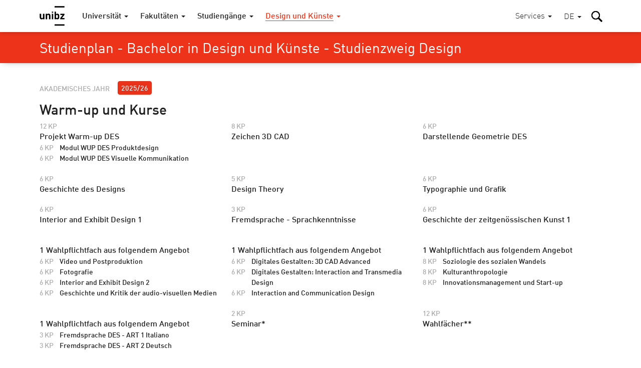

--- FILE ---
content_type: text/html; charset=utf-8
request_url: https://www.unibz.it/de/faculties/design-art/bachelor-design/study-plan/
body_size: 12838
content:
<!DOCTYPE html><html lang="de-DE"> <head> <base href="https://www.unibz.it/"><!--[if lte IE 6]></base><![endif]--> <title>Studienplan / Freie Universität Bozen</title> <meta name="viewport" content="width=device-width,user-scalable=yes,initial-scale=1"><meta http-equiv="X-UA-Compatible" content="IE=edge"><meta name="apple-mobile-web-app-title" content="unibz"><meta name="application-name" content="unibz"><meta name="pageId" content="203"><meta name="generator" content="Silverstripe CMS" />
<meta http-equiv="Content-Type" content="text/html; charset=utf-8" />

    <link rel="alternate" hreflang="de-de" href="https://www.unibz.it/de/faculties/design-art/bachelor-design/study-plan/" />

    <link rel="alternate" hreflang="en-gb" href="https://www.unibz.it/en/faculties/design-art/bachelor-design/study-plan/" />

    <link rel="alternate" hreflang="it-it" href="https://www.unibz.it/it/faculties/design-art/bachelor-design/study-plan/" />

 <link rel="canonical" href="https://www.unibz.it/de/faculties/design-art/bachelor-design/study-plan/"><meta property="og:type" content="website"><meta property="og:url" content="https://www.unibz.it/de/faculties/design-art/bachelor-design/study-plan/"><meta name="twitter:url" content="https://www.unibz.it/de/faculties/design-art/bachelor-design/study-plan/"><meta property="og:locale" content="de_DE">  <meta property="og:title" content="Bachelor in Design und Künste - Studienzweig Design"><meta name="twitter:title" content="Bachelor in Design und Künste - Studienzweig Design">    <meta property="og:image" content="https://www.unibz.it/assets/Images/Faculty-Design/DES-hero2__FocusFillMaxWyIwLjA3IiwiLTAuMTIiLDEyMDAsNjMwXQ.jpg"><meta name="twitter:image" content="https://www.unibz.it/assets/Images/Faculty-Design/DES-hero2__FocusFillMaxWyIwLjA3IiwiLTAuMTIiLDEyMDAsNjMwXQ.jpg">    <meta property="og:description" content="Das Studium in Bozen ist so facettenreich, wie die Arbeit von Gestalterinnen und Gestaltern selbst. Wer hier studiert, ist ein Allrounder."><meta name="twitter:description" content="Das Studium in Bozen ist so facettenreich, wie die Arbeit von Gestalterinnen und Gestaltern selbst. Wer hier studiert, ist ein Allrounder.">  <meta name="twitter:card" content="summary_large_image">  <meta property="fb:app_id" content="129752476166">  <link rel="preload" href="_resources/themes/unibz/fonts/DINWebPro.woff" as="font" type="font/woff" crossorigin><link rel="preload" href="_resources/themes/unibz/fonts/DINWebPro-Light.woff" as="font" type="font/woff" crossorigin><link rel="preload" href="_resources/themes/unibz/fonts/DINWebPro-Medium.woff" as="font" type="font/woff" crossorigin>    <meta name="breakpoints-helper" content="bph" class="breakpoints-helper js-breakpoints"><meta name="referrer" content="no-referrer"><meta name="google-site-verification" content="JaftJ11qwjQsvVaJ9oi8A5zb65fcNYEb0L2ep3CD4ns">  <link rel="apple-touch-icon" sizes="57x57" href="_resources/themes/unibz/images/fav/apple-touch-icon-57x57.png"><link rel="apple-touch-icon" sizes="60x60" href="_resources/themes/unibz/images/fav/apple-touch-icon-60x60.png"><link rel="apple-touch-icon" sizes="72x72" href="_resources/themes/unibz/images/fav/apple-touch-icon-72x72.png"><link rel="apple-touch-icon" sizes="76x76" href="_resources/themes/unibz/images/fav/apple-touch-icon-76x76.png"><link rel="apple-touch-icon" sizes="114x114" href="_resources/themes/unibz/images/fav/apple-touch-icon-114x114.png"><link rel="apple-touch-icon" sizes="120x120" href="_resources/themes/unibz/images/fav/apple-touch-icon-120x120.png"><link rel="apple-touch-icon" sizes="144x144" href="_resources/themes/unibz/images/fav/apple-touch-icon-144x144.png"><link rel="apple-touch-icon" sizes="152x152" href="_resources/themes/unibz/images/fav/apple-touch-icon-152x152.png"><link rel="apple-touch-icon" sizes="180x180" href="_resources/themes/unibz/images/fav/apple-touch-icon-180x180.png"><link rel="icon" type="image/png" href="_resources/themes/unibz/images/fav/favicon-32x32.png" sizes="32x32"><link rel="icon" type="image/png" href="_resources/themes/unibz/images/fav/favicon-194x194.png" sizes="194x194"><link rel="icon" type="image/png" href="_resources/themes/unibz/images/fav/favicon-96x96.png" sizes="96x96"><link rel="icon" type="image/png" href="_resources/themes/unibz/images/fav/android-chrome-192x192.png" sizes="192x192"><link rel="icon" type="image/png" href="_resources/themes/unibz/images/fav/favicon-16x16.png" sizes="16x16"><link rel="shortcut icon" href="_resources/themes/unibz/images/fav/favicon.ico"><link rel="manifest" href="_resources/themes/unibz/images/fav/manifest.json"><meta name="msapplication-TileColor" content="#007be4"><meta name="msapplication-TileImage" content="_resources/themes/unibz/images/fav/mstile-144x144.png"><meta name="msapplication-config" content="_resources/themes/unibz/images/fav/browserconfig.xml"><link rel="mask-icon" href="_resources/themes/unibz/images/fav/safari-pinned-tab.svg" color="#007be4"><link rel="preload" href="/_resources/themes/unibz/css/main.css?m=1768975072" as="style">    <link rel="stylesheet" type="text/css" href="/_resources/themes/unibz/css/main.css?m=1768975072" />
</head> <body class="l-frame t-des " data-token="aba0a459625c6a37e94545f71f5171e6030db969"> <header class="header js-header"><a href="/de/faculties/design-art/bachelor-design/study-plan/#MainContent" class="header_skipLink"> Skip to content </a><div class="header_inner l-container">  <h1 class="header_logo"><a class="header_logoLink" href="/de/"><span class="u-sr-only">Freie Universität Bozen</span>  <svg class="logo " xmlns="http://www.w3.org/2000/svg" viewBox="0 0 65 52"><path d="M38.9 0.2h25.7v3.6H38.9V0.2zM12.6 34.5H9v-1.3c-1 1-2.2 1.5-3.6 1.5 -1.4 0-2.6-0.4-3.5-1.3 -1-1-1.5-2.4-1.5-4.1V20h3.7v8.8c0 0.9 0.3 1.6 0.8 2.1 0.4 0.4 1 0.6 1.6 0.6 0.7 0 1.2-0.2 1.6-0.6 0.5-0.5 0.8-1.1 0.8-2.1V20h3.7V34.5M28.2 34.5h-3.7v-8.8c0-0.9-0.3-1.6-0.8-2.1 -0.4-0.4-1-0.6-1.6-0.6 -0.7 0-1.2 0.2-1.6 0.6 -0.5 0.5-0.8 1.2-0.8 2.1v8.8H16V20h3.6v1.3c1-1 2.2-1.5 3.7-1.5 1.4 0 2.6 0.4 3.5 1.3 1 1 1.5 2.4 1.5 4.1V34.5M31.7 14.6h3.7v2.9h-3.7V14.6zM31.7 20h3.7v14.5h-3.7V20zM51.2 27.2c0 1.5-0.1 2.6-0.2 3.3 -0.2 1.2-0.6 2.1-1.3 2.8 -0.9 0.9-2.1 1.3-3.6 1.3 -1.5 0-2.7-0.5-3.6-1.5v1.4h-3.5V14.7h3.7v6.6c0.9-1 2-1.4 3.5-1.4 1.5 0 2.7 0.4 3.5 1.3 0.7 0.6 1.1 1.6 1.3 2.8C51.1 24.7 51.2 25.8 51.2 27.2M47.5 27.2c0-1.3-0.1-2.2-0.3-2.8 -0.4-0.9-1.1-1.4-2.1-1.4 -1.1 0-1.8 0.5-2.1 1.4 -0.2 0.6-0.3 1.5-0.3 2.8 0 1.3 0.1 2.2 0.3 2.8 0.4 0.9 1.1 1.4 2.1 1.4 1.1 0 1.8-0.5 2.1-1.4C47.4 29.4 47.5 28.5 47.5 27.2M64.6 34.5H53.5v-2.7l6.5-8.5h-6.1V20h10.8v2.8L58 31.3h6.6V34.5M38.9 47.4h25.7V51H38.9V47.4z"/></svg>  </a></h1><div class="header_item header_item-mobile"><a href="/de/faculties/design-art/bachelor-design/study-plan/#" role="button" class="header_trigger js-header-toggler" data-target="#MainNav" data-block-scroll aria-label="Hauptmenü wählen"><span class="header_triggerBurger"></span></a></div> <div class="nav js-header-target js-nav js-nav-themeItem noindex header_nav" id="MainNav" data-parent-id="#MainNav"><div class="nav_cover js-nav-themeItem noindex"></div><nav class="nav_inner"><ul class="nav_mainList">   <li class="nav_mainItem">       <a class="nav_mainLink js-nav-toggler has-navArrow " data-section="false" href="/de/" data-target="#Item-home-1"  ><span>Universität</span></a><div class="nav_subContainer nav_subContainer-main js-nav-target noindex" id="Item-home-1"><ul class="nav_subList nav_subList-main">  <li class="nav_subItem"><a class="nav_subLink nav_subLink-large" href="/de/home/profile/"><span>Profil</span> </a>  </li>  <li class="nav_subItem"><a class="nav_subLink nav_subLink-large" href="/de/home/organisation/"><span>Organisation</span> </a>  </li>  <li class="nav_subItem"><a class="nav_subLink nav_subLink-large" href="/de/home/research/"><span>Forschung</span> </a>  </li>  <li class="nav_subItem"><a class="nav_subLink nav_subLink-large" href="/de/home/companies-and-partnerships/"><span>Unternehmen und Kooperationen</span> </a>  </li>  <li class="nav_subItem"><a class="nav_subLink nav_subLink-large" href="/de/home/sunrise-alliance/"><span>SUNRISE-Allianz</span> </a>  </li>  <li class="nav_subItem"><a class="nav_subLink nav_subLink-large" href="/de/home/sustainability-unibz/"><span>Nachhaltigkeit an der unibz</span> </a>  </li>  <li class="nav_subItem"><a class="nav_subLink nav_subLink-large" href="/de/home/third-mission/"><span>Dritte Mission</span> </a>  </li>  <li class="nav_subItem"><a class="nav_subLink nav_subLink-large" href="/de/home/alumni/"><span>Alumni </span> </a>  </li>  <li class="nav_subItem"><a class="nav_subLink nav_subLink-large" href="/de/home/position-calls/"><span>Stellenanzeigen</span> </a>  </li>  <li class="nav_subItem"><a class="nav_subLink nav_subLink-large" href="/de/home/assignments/"><span>Aufträge und Ausschreibungen</span> </a>  </li>  <li class="nav_subItem"><a class="nav_subLink nav_subLink-large" href="https://www.unibzmagazine.it"><span>Magazine</span> </a>  </li>  <li class="nav_subItem"><a class="nav_subLink nav_subLink-large" href="/de/home/5x1000/"><span>5x1000 und Spenden</span> </a>  </li>  <li class="nav_subItem"><a class="nav_subLink nav_subLink-large" href="/de/home/quality-assurance/"><span>Die Qualitätssicherung</span> </a>  </li>  </ul></div>    </li>  <li class="nav_mainItem">       <a class="nav_mainLink js-nav-toggler has-navArrow " data-section="false" href="/de/faculties/" data-target="#Item-faculties-2"  ><span>Fakultäten</span></a><div class="nav_subContainer nav_subContainer-main js-nav-target noindex" id="Item-faculties-2"><ul class="nav_subList nav_subList-main">  <li class="nav_subItem"><a class="nav_subLink nav_subLink-large" href="/de/faculties/agricultural-environmental-food-sciences/"><span>Agrar-, Umwelt- und Lebensmittelwissenschaften</span> </a>  </li>  <li class="nav_subItem"><a class="nav_subLink nav_subLink-large" href="/de/faculties/design-art/"><span>Design und Künste</span> </a>  </li>  <li class="nav_subItem"><a class="nav_subLink nav_subLink-large" href="/de/faculties/economics-management/"><span>Wirtschaftswissenschaften</span> </a>  </li>  <li class="nav_subItem"><a class="nav_subLink nav_subLink-large" href="/de/faculties/education/"><span>Bildungswissenschaften</span> </a>  </li>  <li class="nav_subItem"><a class="nav_subLink nav_subLink-large" href="/de/faculties/engineering/"><span>Ingenieurwesen</span> </a>  </li>  </ul></div>    </li>  <li class="nav_mainItem">    <a class="nav_mainLink js-nav-toggler has-navArrow" href="/de/studiengaenge/" data-target="#SecondaryItem-studiengaenge-3"><span>Studiengänge</span></a><div class="nav_subContainer nav_subContainer-main js-nav-target noindex" id="SecondaryItem-studiengaenge-3"><ul class="nav_subList nav_subList-main">  <li class="nav_subItem nav_subItem-inline">  <a class="nav_subLink nav_subLink-inline has-navArrow js-nav-subToggler" href="/de/faculties/agricultural-environmental-food-sciences/bachelor-food-enogastronomy-sciences/" data-section="false" data-target="#TertiaryItem-Bachelor-0"><span>  Bachelor  </span></a><div class="nav_subContainer nav_subContainer-grid js-nav-subTarget noindex" id="TertiaryItem-Bachelor-0"><ul class="nav_subList nav_subList-grid">  <li class="nav_subItem nav_subItem-grid"><a class="nav_subLink" href="/de/faculties/agricultural-environmental-food-sciences/bachelor-food-enogastronomy-sciences/"><span class="u-fw-bold nav_subLabel">AGR</span> <span>  Lebensmittelwissenschaften, Önologie und Gastronomie  </span></a></li>  <li class="nav_subItem nav_subItem-grid"><a class="nav_subLink" href="/de/faculties/agricultural-environmental-food-sciences/bachelor-sustainable-agriculture-forestry-mountain-environments/"><span class="u-fw-bold nav_subLabel">AGR</span> <span>  Nachhaltige Land- und Forstwirtschaft in Berggebieten  </span></a></li>  <li class="nav_subItem nav_subItem-grid"><a class="nav_subLink" href="/de/faculties/design-art/bachelor-art/"><span class="u-fw-bold nav_subLabel">DES</span> <span>  Design und Künste - Studienzweig Kunst  </span></a></li>  <li class="nav_subItem nav_subItem-grid"><a class="nav_subLink" href="/de/faculties/design-art/bachelor-design/"><span class="u-fw-bold nav_subLabel">DES</span> <span>  Design und Künste - Studienzweig Design  </span></a></li>  <li class="nav_subItem nav_subItem-grid"><a class="nav_subLink" href="/de/faculties/economics-management/bachelor-economics-management/"><span class="u-fw-bold nav_subLabel">ECO</span> <span>  Wirtschaftswissenschaften und Betriebsführung  </span></a></li>  <li class="nav_subItem nav_subItem-grid"><a class="nav_subLink" href="/de/faculties/economics-management/bachelor-economics-politics-ethics/"><span class="u-fw-bold nav_subLabel">ECO</span> <span>  Ökonomie, Politik und Ethik  </span></a></li>  <li class="nav_subItem nav_subItem-grid"><a class="nav_subLink" href="/de/faculties/economics-management/bachelor-tourism-sport-event-management/"><span class="u-fw-bold nav_subLabel">ECO</span> <span>  Tourismus-, Sport- und Eventmanagement  </span></a></li>  <li class="nav_subItem nav_subItem-grid"><a class="nav_subLink" href="/de/faculties/education/bachelor-communication-sciences-culture/"><span class="u-fw-bold nav_subLabel">EDU</span> <span>  Kommunikations- und Kulturwissenschaften  </span></a></li>  <li class="nav_subItem nav_subItem-grid"><a class="nav_subLink" href="/de/faculties/education/bachelor-social-education/"><span class="u-fw-bold nav_subLabel">EDU</span> <span>  Sozialpädagogik  </span></a></li>  <li class="nav_subItem nav_subItem-grid"><a class="nav_subLink" href="/de/faculties/education/bachelor-social-work/"><span class="u-fw-bold nav_subLabel">EDU</span> <span>  Sozialarbeit  </span></a></li>  <li class="nav_subItem nav_subItem-grid"><a class="nav_subLink" href="/de/faculties/engineering/bachelor-computer-science/"><span class="u-fw-bold nav_subLabel">ENG</span> <span>  Informatik  </span></a></li>  <li class="nav_subItem nav_subItem-grid"><a class="nav_subLink" href="/de/faculties/engineering/bachelor-electronic-information-engineering/"><span class="u-fw-bold nav_subLabel">ENG</span> <span>  Elektro- und Informationstechnik  </span></a></li>  <li class="nav_subItem nav_subItem-grid"><a class="nav_subLink" href="/de/faculties/engineering/bachelor-industrial-mechanical-engineering/"><span class="u-fw-bold nav_subLabel">ENG</span> <span>  Industrie- und Maschineningenieurwesen  </span></a></li>  <li class="nav_subItem nav_subItem-grid"><a class="nav_subLink" href="/de/faculties/engineering/bachelor-informatics-management-digital-business/"><span class="u-fw-bold nav_subLabel">ENG</span> <span>  Wirtschaftsinformatik  </span></a></li>  <li class="nav_subItem nav_subItem-grid"><a class="nav_subLink" href="/de/faculties/engineering/bachelor-wood-technology/"><span class="u-fw-bold nav_subLabel">ENG</span> <span>  Holztechnik  </span></a></li>  </ul></div>  </li>  <li class="nav_subItem nav_subItem-inline">  <a class="nav_subLink nav_subLink-inline has-navArrow js-nav-subToggler" href="/de/faculties/agricultural-environmental-food-sciences/master-environmental-management-mountain-areas/" data-section="false" data-target="#TertiaryItem-Master-1"><span>  Master  </span></a><div class="nav_subContainer nav_subContainer-grid js-nav-subTarget noindex" id="TertiaryItem-Master-1"><ul class="nav_subList nav_subList-grid">  <li class="nav_subItem nav_subItem-grid"><a class="nav_subLink" href="/de/faculties/agricultural-environmental-food-sciences/master-environmental-management-mountain-areas/"><span class="u-fw-bold nav_subLabel">AGR</span> <span>  Environmental Management of Mountain Areas  </span></a></li>  <li class="nav_subItem nav_subItem-grid"><a class="nav_subLink" href="/de/faculties/agricultural-environmental-food-sciences/master-in-food-sciences-for-innovation-and-authenticity/"><span class="u-fw-bold nav_subLabel">AGR</span> <span>  Food Sciences for Innovation and Authenticity  </span></a></li>  <li class="nav_subItem nav_subItem-grid"><a class="nav_subLink" href="/de/faculties/agricultural-environmental-food-sciences/master-horticultural-science/"><span class="u-fw-bold nav_subLabel">AGR</span> <span>  Horticultural Science (IMaHS)  </span></a></li>  <li class="nav_subItem nav_subItem-grid"><a class="nav_subLink" href="/de/faculties/agricultural-environmental-food-sciences/master-smart-sustainable-agriculture-systems-mountain-areas/"><span class="u-fw-bold nav_subLabel">AGR</span> <span>  Smart Sustainable Agriculture Systems in Mountain Areas  </span></a></li>  <li class="nav_subItem nav_subItem-grid"><a class="nav_subLink" href="/de/faculties/agricultural-environmental-food-sciences/master-viticulture-enology-wine-marketing/"><span class="u-fw-bold nav_subLabel">AGR</span> <span>  Viticulture, Enology and Wine Marketing  </span></a></li>  <li class="nav_subItem nav_subItem-grid"><a class="nav_subLink" href="/de/faculties/design-art/master-critical-creative-practices/"><span class="u-fw-bold nav_subLabel">DES</span> <span>  Critical Creative Practices  </span></a></li>  <li class="nav_subItem nav_subItem-grid"><a class="nav_subLink" href="/de/faculties/design-art/master-eco-social-design/"><span class="u-fw-bold nav_subLabel">DES</span> <span>  Eco-Social Design  </span></a></li>  <li class="nav_subItem nav_subItem-grid"><a class="nav_subLink" href="/de/faculties/economics-management/master-accounting-finance/"><span class="u-fw-bold nav_subLabel">ECO</span> <span>  Accounting und Finanzwirtschaft  </span></a></li>  <li class="nav_subItem nav_subItem-grid"><a class="nav_subLink" href="/de/faculties/economics-management/master-data-analytics-economics-management/"><span class="u-fw-bold nav_subLabel">ECO</span> <span>  Data Analytics for Economics and Management  </span></a></li>  <li class="nav_subItem nav_subItem-grid"><a class="nav_subLink" href="/de/faculties/economics-management/master-entrepreneurship-innovation/"><span class="u-fw-bold nav_subLabel">ECO</span> <span>  Entrepreneurship and Innovation  </span></a></li>  <li class="nav_subItem nav_subItem-grid"><a class="nav_subLink" href="/de/faculties/economics-management/master-public-policy-innovative-governance/"><span class="u-fw-bold nav_subLabel">ECO</span> <span>  Politik öffentlicher Institutionen und innovativer Governance  </span></a></li>  <li class="nav_subItem nav_subItem-grid"><a class="nav_subLink" href="/de/faculties/economics-management/master-tourism-management/"><span class="u-fw-bold nav_subLabel">ECO</span> <span>  Tourism Management  </span></a></li>  <li class="nav_subItem nav_subItem-grid"><a class="nav_subLink" href="/de/faculties/education/master-primary-education/"><span class="u-fw-bold nav_subLabel">EDU</span> <span>  Bildungswissenschaften für den Primarbereich  </span></a></li>  <li class="nav_subItem nav_subItem-grid"><a class="nav_subLink" href="/de/faculties/education/master-social-work-social-policy/"><span class="u-fw-bold nav_subLabel">EDU</span> <span>  Soziale Arbeit und Sozialpolitik  </span></a></li>  <li class="nav_subItem nav_subItem-grid"><a class="nav_subLink" href="/de/faculties/engineering/master-computing-data-science/"><span class="u-fw-bold nav_subLabel">ENG</span> <span>  Computing for Data Science  </span></a></li>  <li class="nav_subItem nav_subItem-grid"><a class="nav_subLink" href="/de/faculties/engineering/master-energy-engineering/"><span class="u-fw-bold nav_subLabel">ENG</span> <span>  Energy Engineering  </span></a></li>  <li class="nav_subItem nav_subItem-grid"><a class="nav_subLink" href="/de/faculties/engineering/master-industrial-mechanical-engineering/"><span class="u-fw-bold nav_subLabel">ENG</span> <span>  Industrial Mechanical Engineering  </span></a></li>  <li class="nav_subItem nav_subItem-grid"><a class="nav_subLink" href="/de/faculties/engineering/master-smart-technologies-sports-health/"><span class="u-fw-bold nav_subLabel">ENG</span> <span>  Smart Technologies for Sports and Health    </span></a></li>  <li class="nav_subItem nav_subItem-grid"><a class="nav_subLink" href="/de/faculties/engineering/master-software-engineering/"><span class="u-fw-bold nav_subLabel">ENG</span> <span>  Software Engineering  </span></a></li>  </ul></div>  </li>  <li class="nav_subItem nav_subItem-inline">  <a class="nav_subLink nav_subLink-inline has-navArrow js-nav-subToggler" href="/de/faculties/agricultural-environmental-food-sciences/master-sustainable-management-geo-hydrological-risk-mountain-areas/" data-section="false" data-target="#TertiaryItem-ExecutiveMaster-2"><span>  Executive Master  </span></a><div class="nav_subContainer nav_subContainer-grid js-nav-subTarget noindex" id="TertiaryItem-ExecutiveMaster-2"><ul class="nav_subList nav_subList-grid">  <li class="nav_subItem nav_subItem-grid"><a class="nav_subLink" href="/de/faculties/agricultural-environmental-food-sciences/master-sustainable-management-geo-hydrological-risk-mountain-areas/"><span class="u-fw-bold nav_subLabel">AGR</span> <span>  Nachhaltiges Management des hydrogeologischen Risikos in Berggebieten  </span></a></li>  <li class="nav_subItem nav_subItem-grid"><a class="nav_subLink" href="/de/faculties/design-art/1st-level-master-future-art-museums/"><span class="u-fw-bold nav_subLabel">DES</span> <span>  Future of Art Museums – FOAM  </span></a></li>  <li class="nav_subItem nav_subItem-grid"><a class="nav_subLink" href="/de/faculties/economics-management/master-digital-socially-sustainable-human-resources-management/"><span class="u-fw-bold nav_subLabel">ECO</span> <span>  Digitales und sozial nachhaltiges Personalmanagement   </span></a></li>  <li class="nav_subItem nav_subItem-grid"><a class="nav_subLink" href="/de/faculties/economics-management/master-european-public-administration/"><span class="u-fw-bold nav_subLabel">ECO</span> <span>  Europäische öffentliche Verwaltung für die zukünftigen Generationen  </span></a></li>  <li class="nav_subItem nav_subItem-grid"><a class="nav_subLink" href="/de/faculties/education/master-edenspaces/"><span class="u-fw-bold nav_subLabel">EDU</span> <span>  Designing educational Landscapes between Pedagogy, Architecture and Design in Dialogue with Nature –  EDENSPACES  </span></a></li>  <li class="nav_subItem nav_subItem-grid"><a class="nav_subLink" href="/de/faculties/engineering/master-fire-safety-engineering/"><span class="u-fw-bold nav_subLabel">ENG</span> <span>  Fire Safety Engineering  </span></a></li>  </ul></div>  </li>  <li class="nav_subItem nav_subItem-inline">  <a class="nav_subLink nav_subLink-inline has-navArrow js-nav-subToggler" href="/de/faculties/agricultural-environmental-food-sciences/phd-in-food-engineering-and-biotechnology/" data-section="false" data-target="#TertiaryItem-PhD-3"><span>  PhD  </span></a><div class="nav_subContainer nav_subContainer-grid js-nav-subTarget noindex" id="TertiaryItem-PhD-3"><ul class="nav_subList nav_subList-grid">  <li class="nav_subItem nav_subItem-grid"><a class="nav_subLink" href="/de/faculties/agricultural-environmental-food-sciences/phd-in-food-engineering-and-biotechnology/"><span class="u-fw-bold nav_subLabel">AGR</span> <span>  Food Engineering and Biotechnology  </span></a></li>  <li class="nav_subItem nav_subItem-grid"><a class="nav_subLink" href="/de/faculties/agricultural-environmental-food-sciences/phd-mountain-environment-agriculture/"><span class="u-fw-bold nav_subLabel">AGR</span> <span>  Mountain Environment and Agriculture  </span></a></li>  <li class="nav_subItem nav_subItem-grid"><a class="nav_subLink" href="/de/faculties/design-art/phd-experimental-research-design-art-technologies/"><span class="u-fw-bold nav_subLabel">DES</span> <span>  Experimental Research through Design, Art and Technologies  </span></a></li>  <li class="nav_subItem nav_subItem-grid"><a class="nav_subLink" href="/de/faculties/economics-management/phd-economics-finance/"><span class="u-fw-bold nav_subLabel">ECO</span> <span>  Economics and Finance  </span></a></li>  <li class="nav_subItem nav_subItem-grid"><a class="nav_subLink" href="/de/faculties/economics-management/phd-in-management/"><span class="u-fw-bold nav_subLabel">ECO</span> <span>  Management  </span></a></li>  <li class="nav_subItem nav_subItem-grid"><a class="nav_subLink" href="/de/faculties/education/phd-education-social-sciences/"><span class="u-fw-bold nav_subLabel">EDU</span> <span>  Bildungs- und Sozialwissenschaften  </span></a></li>  <li class="nav_subItem nav_subItem-grid"><a class="nav_subLink" href="/de/faculties/education/phd-linguistics/"><span class="u-fw-bold nav_subLabel">EDU</span> <span>  Linguistik  </span></a></li>  <li class="nav_subItem nav_subItem-grid"><a class="nav_subLink" href="/de/faculties/engineering/phd-advanced-systems-engineering/"><span class="u-fw-bold nav_subLabel">ENG</span> <span>  Advanced-Systems Engineering  </span></a></li>  <li class="nav_subItem nav_subItem-grid"><a class="nav_subLink" href="/de/faculties/engineering/phd-computer-science/"><span class="u-fw-bold nav_subLabel">ENG</span> <span>  Computer Science  </span></a></li>  <li class="nav_subItem nav_subItem-grid"><a class="nav_subLink" href="/de/faculties/engineering/phd-sustainable-energy-technologies/"><span class="u-fw-bold nav_subLabel">ENG</span> <span>  Sustainable Energy and Technologies  </span></a></li>  </ul></div>  </li>  <li class="nav_subItem nav_subItem-inline">  <a class="nav_subLink nav_subLink-inline has-navArrow js-nav-subToggler" href="/de/faculties/education/training-courses-60-cfu/" data-section="false" data-target="#TertiaryItem-LifelongLearning-4"><span>  Weiterbildung  </span></a><div class="nav_subContainer nav_subContainer-grid js-nav-subTarget noindex" id="TertiaryItem-LifelongLearning-4"><ul class="nav_subList nav_subList-grid">  <li class="nav_subItem nav_subItem-grid"><a class="nav_subLink" href="/de/faculties/education/training-courses-60-cfu/"><span class="u-fw-bold nav_subLabel">EDU</span> <span>  Lehrgänge für die Grundausbildung der Lehrpersonen für die Mittel- und Oberschule in italienischer Sprache  </span></a></li>  <li class="nav_subItem nav_subItem-grid"><a class="nav_subLink" href="/de/faculties/education/antropolad/"><span class="u-fw-bold nav_subLabel">EDU</span> <span>  Weiterbildungskurs in Ladinischer Sprache und Kultur sowie alpiner Anthropologie (ANTROPOLAD)  </span></a></li>  <li class="nav_subItem nav_subItem-grid"><a class="nav_subLink" href="/de/faculties/education/training-course-teaching-qualification-procedure/"><span class="u-fw-bold nav_subLabel">EDU</span> <span>  Lehrgang für das Lehrbefähigungsverfahren  </span></a></li>  <li class="nav_subItem nav_subItem-grid"><a class="nav_subLink" href="/de/faculties/education/training-course-substantial-suitability/"><span class="u-fw-bold nav_subLabel">EDU</span> <span>  Lehrgang für die grundsätzliche Eignung  </span></a></li>  <li class="nav_subItem nav_subItem-grid"><a class="nav_subLink" href="/de/faculties/education/training-course-primary-school-german-teachers/"><span class="u-fw-bold nav_subLabel">EDU</span> <span>  Lehrgang für den Unterricht von Deutsch Zweite Sprache für Lehrkräfte an Grundschulen mit italienischer Unterrichtssprache in Südtirol  </span></a></li>  <li class="nav_subItem nav_subItem-grid"><a class="nav_subLink" href="/de/faculties/education/teaching-children-special-needs/"><span class="u-fw-bold nav_subLabel">EDU</span> <span>  Spezialisierungslehrgänge für Inklusion mit Fokus auf Kinder und Schüler*innen mit Behinderungen im Kindergarten und der Grundschule sowie in der Mittel- und Oberschule  </span></a></li>  <li class="nav_subItem nav_subItem-grid"><a class="nav_subLink" href="/de/faculties/engineering/edih-training-artificial-intelligence/"><span class="u-fw-bold nav_subLabel">ENG</span> <span>  EDIH Training - Künstliche Intelligenz  </span></a></li>  <li class="nav_subItem nav_subItem-grid"><a class="nav_subLink" href="/de/faculties/further-courses/studium-generale/"><span class="u-fw-bold nav_subLabel">LLL</span> <span>  Studium Generale  </span></a></li>  <li class="nav_subItem nav_subItem-grid"><a class="nav_subLink" href="/de/faculties/further-courses/senior-students/"><span class="u-fw-bold nav_subLabel">LLL</span> <span>  Senior Students  </span></a></li>  <li class="nav_subItem nav_subItem-grid"><a class="nav_subLink" href="/de/faculties/further-courses/junior-uni/"><span class="u-fw-bold nav_subLabel">LLL</span> <span>  JuniorUni  </span></a></li>  </ul></div>  </li>  </ul></div>    </li>      <li class="nav_mainItem">     <a class="nav_mainLink js-nav-toggler has-navArrow nav_mainLink-theme is-section" data-section="true" href="/de/faculties/design-art/" data-target="#Item-design-art-18"  data-theme="true"  ><span>Design und Künste</span></a><div class="nav_subContainer nav_subContainer-main js-nav-target noindex" id="Item-design-art-18"><ul class="nav_subList nav_subList-main">  <li class="nav_subItem"><a class="nav_subLink nav_subLink-large is-link" href="/de/faculties/design-art/bachelor-art/"><span>Bachelor in Design und Künste - Studienzweig Kunst</span> </a>  </li>  <li class="nav_subItem"><a class="nav_subLink nav_subLink-large is-section" href="/de/faculties/design-art/bachelor-design/"><span>Bachelor in Design und Künste - Studienzweig Design</span> </a>  <ul class="nav_subList nav_subList-deep">  <li class="nav_subItem"><a class="nav_subLink is-current" href="/de/faculties/design-art/bachelor-design/study-plan/"><span>Studienplan</span></a></li>  <li class="nav_subItem"><a class="nav_subLink is-link" href="/de/faculties/design-art/bachelor-design/course-offering/"><span>Angebotene Lehrveranstaltungen - Design - eingeschrieben ab 2025</span></a></li>  <li class="nav_subItem"><a class="nav_subLink is-link" href="/de/faculties/design-art/bachelor-design/course-offering-2009/"><span>Angebotene Lehrveranstaltungen - Design - eingeschrieben vor 2025</span></a></li>  <li class="nav_subItem"><a class="nav_subLink is-link" href="/de/faculties/design-art/bachelor-design/grade-statistics-l-4/"><span>Prozentuale Notenverteilung L-4</span></a></li>  </ul>  </li>  <li class="nav_subItem"><a class="nav_subLink nav_subLink-large is-link" href="/de/faculties/design-art/master-critical-creative-practices/"><span>Master in Critical Creative Practices</span> </a>  </li>  <li class="nav_subItem"><a class="nav_subLink nav_subLink-large is-link" href="/de/faculties/design-art/master-eco-social-design/"><span>Master in Eco-Social Design</span> </a>  </li>  <li class="nav_subItem"><a class="nav_subLink nav_subLink-large is-link" href="/de/faculties/design-art/phd-experimental-research-design-art-technologies/"><span>PhD in Experimental Research through Design, Art and Technologies</span> </a>  </li>  <li class="nav_subItem"><a class="nav_subLink nav_subLink-large is-link" href="/de/faculties/design-art/1st-level-master-future-art-museums/"><span>Master der Grundstufe in Future of Art Museums – FOAM</span> </a>  </li>  <li class="nav_subItem"><a class="nav_subLink nav_subLink-large is-link" href="/de/faculties/design-art/academic-staff/"><span>Akademisches Personal</span> </a>  </li>  <li class="nav_subItem"><a class="nav_subLink nav_subLink-large is-link" href="/de/faculties/design-art/faculty-secretariat/"><span>Fakultätssekretariat</span> </a>  </li>  <li class="nav_subItem"><a class="nav_subLink nav_subLink-large is-link" href="/de/faculties/design-art/workshops-staff/"><span>Werkstättenpersonal</span> </a>  </li>  <li class="nav_subItem"><a class="nav_subLink nav_subLink-large is-link" href="/de/faculties/design-art/faculty-bodies/"><span>Gremien der Fakultät</span> </a>  </li>  <li class="nav_subItem"><a class="nav_subLink nav_subLink-large is-link" href="/de/faculties/design-art/research/"><span>Forschung</span> </a>  </li>  <li class="nav_subItem"><a class="nav_subLink nav_subLink-large is-link" href="/de/faculties/design-art/timetable/"><span>Timetable</span> </a>  </li>  </ul></div>  </li>      <li class="nav_mainItem nav_mainItem-push">     <a class="nav_mainLink js-nav-toggler has-navArrow nav_mainLink-utility" data-section="false" href="/de/services/" data-target="#Item-services-6"  ><span>Services</span></a><div class="nav_subContainer nav_subContainer-main js-nav-target noindex" id="Item-services-6"><ul class="nav_subList nav_subList-main">  <li class="nav_subItem"><a class="nav_subLink nav_subLink-large" href="/de/services/orientation/"><span>Studienberatung</span> </a>  </li>  <li class="nav_subItem"><a class="nav_subLink nav_subLink-large" href="/de/services/info-for-students/"><span>Infos für Studierende</span> </a>  </li>  <li class="nav_subItem"><a class="nav_subLink nav_subLink-large" href="/de/services/orientation/studying-without-barriers/"><span>Barrierefrei studieren</span> </a>  </li>  <li class="nav_subItem"><a class="nav_subLink nav_subLink-large" href="/de/services/orientation/students-with-children/"><span>Studieren mit Kind</span> </a>  </li>  <li class="nav_subItem"><a class="nav_subLink nav_subLink-large" href="/de/applicants/international/incoming-exchange-students/"><span>Incoming Exchange Students</span> </a>  </li>  <li class="nav_subItem"><a class="nav_subLink nav_subLink-large" href="https://my.scientificnet.org/"><span>My SNS (Studierendenportal)</span> </a>  </li>  <li class="nav_subItem"><a class="nav_subLink nav_subLink-large" href="/de/services/press/"><span>Presse</span> </a>  </li>  <li class="nav_subItem"><a class="nav_subLink nav_subLink-large" href="/de/services/library/"><span>Bibliothek</span> </a>  </li>  <li class="nav_subItem"><a class="nav_subLink nav_subLink-large" href="/de/services/language-centre/"><span>Sprachenzentrum</span> </a>  </li>  <li class="nav_subItem"><a class="nav_subLink nav_subLink-large" href="/de/services/ict-services/"><span>ICT Services</span> </a>  </li>  <li class="nav_subItem"><a class="nav_subLink nav_subLink-large" href="/de/services/unishop/"><span>unishop</span> </a>  </li>  <li class="nav_subItem"><a class="nav_subLink nav_subLink-large" href="/de/services/event-management-lecture-halls/"><span>Eventmanagement und Räume</span> </a>  </li>  <li class="nav_subItem"><a class="nav_subLink nav_subLink-large" href="/de/services/recognition-foreign-qualifications/"><span>Anerkennung ausländischer Studien</span> </a>  </li>  <li class="nav_subItem"><a class="nav_subLink nav_subLink-large" href="/de/timetable/"><span>Stundenpläne</span> </a>  </li>  </ul></div>  </li>   </ul></nav></div>  <div class="header_item header_item-first"> <div class="langDropdown noindex">   <a href="/de/faculties/design-art/bachelor-design/study-plan/#" role="button" class="langDropdown_trigger js-header-toggler has-navArrow" data-target="#MainLang"><span class="u-sr-only">Wählen Sie das Sprachenmenü aus. Derzeitige Sprache: DE</span><span aria-hidden="true">DE</span> </a>  <ul class="langDropdown_list js-header-target" id="MainLang">          <li class="langDropdown_item"><a class="langDropdown_link" href="/en/faculties/design-art/bachelor-design/study-plan/" rel="alternate" hreflang="en-gb" aria-label="In English"><span aria-hidden="true">EN</span></a></li>      <li class="langDropdown_item"><a class="langDropdown_link" href="/it/faculties/design-art/bachelor-design/study-plan/" rel="alternate" hreflang="it-it" aria-label="In italiano"><span aria-hidden="true">IT</span></a></li>      </ul></div> </div><div class="header_item header_item-second"><a href="/de/faculties/design-art/bachelor-design/study-plan/#" role="button" class="header_trigger js-header-toggler"  data-target="#MainSearch" data-focus-element=".js-focus-target" aria-label="Suchformular wählen"> <svg class="icon icon-search-black header_triggerIcon u-pull-top-quarter"  >  <use xlink:href="_resources/themes/unibz/images/sprite_icons.svg#search-black"></use></svg> <span class="header_triggerBurger header_triggerBurger-closeOnly"></span> </a> <div id="MainSearch" class="mainSearch js-search js-header-target"  data-index="www_unibz_it_n5aq1k2qev_pages_" data-application="N5AQ1K2QEV" data-apikey="e3be08ec2bd482d4db77321b2aecab0e"  ><div class="l-container">  <form class="mainSearch_form" action="https://www.google.de/search" method="get" target="_blank"><input type="text" name="q" class="mainSearch_input js-focus-target" placeholder="Suchen..." autocomplete="off"> <input type="hidden" name="sitesearch" value="https://www.unibz.it/">  <button class="mainSearch_btn" type="submit"> <svg class="icon icon-search-white "  >  <use xlink:href="_resources/themes/unibz/images/sprite_icons.svg#search-white"></use></svg> <span class="u-sr-only"> Suche starten </span></button></form><!-- Search results template --><script type="application/javascript" src="/_resources/themes/unibz/js/vendor/iframemanager.js?m=1768975072"></script>
<script type="application/javascript" src="/_resources/themes/unibz/js/main.js?m=1768975072"></script>
<script id="searchResults" type="text/x-dot-template"><div class="mainSearch_resultsHeader">
        <div class="l-container typography">
          <span>{{=it.totalCount}} Ergebnisse für "{{=it.query}}"</span>
        </div>
      </div>
      <div class="l-container typography">
        {{ if(it.hits.length > 0){ }}
          {{ for (var i = 0; i < it.hits.length; i++) { var hit = it.hits[i]; }}
            <div class="mainSearch_resultItem">
              <a href="{{=hit.url}}" class="mainSearch_resultLink">
                  <h4 class="mainSearch_resultTitle">{{=hit.title}}</h4>
                  <p class="mainSearch_resultExcerpt">{{=hit.excerpt}}</p>
              </a>
            </div>
          {{ } }}
          {{ if(it.hasMoreResults){ }}
            <div class="mainSearch_loadMoreContainer">
              <button class="mainSearch_loadMoreBtn js-load-more" type="button"> Mehr Ergebnisse laden </button>
            </div>
          {{ } }}
        {{ } else { }}
          <div class="mainSearch_resultItem"> Keine Ergebnisse </div>
        {{ } }}
      </div></script><!-- Search Results Container --><div class="mainSearch_results"><div class="mainSearch_resultsContainer"></div></div></form></div></div> </div></div></header>  <main class="l-main js-pageType-StudyPlanPage" id="MainContent">   <section id="Organism-902" class="l-sectionLarge"><div class="heroSmall u-bg-theme"><div class="l-container">   <h1 class="heroSmall_title">
  
    <span>Studienplan - Bachelor in Design und Künste - Studienzweig Design</span>
  
</h1>  </div></div></section>   <script id="studyPlanFilters" type="text/x-dot-template"><section class="l-sectionSmall">
    <div class="l-container">
      <div class="tabs">
        <p class="tabs_label">{{=it.filterLabel}}</p>
        <ul class="tabs_list" role="tablist">
          {{ for (var i = 0; i < it.studyPlans.length; i++) { var studyPlan = it.studyPlans[i]; }}
            <li role="presentation" class="tabs_item">
              <a
                id="tab-{{=studyPlan.id}}"
                href="/de/faculties/design-art/bachelor-design/study-plan/#"
                class="tabs_btn js-studyplan-filter"
                role="tab"
                aria-selected="false"
                aria-controls="Organism-{{=studyPlan.id}}"
              >
                {{=studyPlan.academicYear}}
              </a>
            </li>
          {{ } }}
        </ul>
      </div>
    </div>
  </section></script>  <h2 class="u-sr-only">
  
    <span>Studienplan</span>
  
</h2>  <div id="Organism-905" class="js-studyplan tabpanel" data-id="905" data-academicyear="2025/26" data-filter-label="Akademisches Jahr" role="tabpanel" aria-labelledby="tab-905" aria-hidden="true">  <section class="l-sectionSmall"><div class="l-container">  <h3 class="u-h2 u-push-btm-half@print">Warm-up und Kurse</h3><div class="g-row g-clear-2@md g-clear-3@lg g-clear-2@print u-padd-btm-quarter">  <div class="g g-6@md g-4@lg g-6@print u-pbi-avoid u-push-btm-threeQuarter"><p class="u-tt-caps u-fs-sm u-fw-bold u-c-mute u-push-btm-none">12 KP</p><h4 class="u-h5 u-push-btm-none">Projekt Warm-up DES</h4>  <div class="u-push-top-2">  <p class="u-cf u-fs-sm u-push-btm-none"><span class="u-float-lft u-tt-caps u-fw-bold u-c-mute u-w-40">6 KP </span><b class="u-d-blk u-of-hidden">Modul WUP DES Produktdesign </b></p>  <p class="u-cf u-fs-sm u-push-btm-none"><span class="u-float-lft u-tt-caps u-fw-bold u-c-mute u-w-40">6 KP </span><b class="u-d-blk u-of-hidden">Modul WUP DES Visuelle Kommunikation</b></p>  </div>  </div>  <div class="g g-6@md g-4@lg g-6@print u-pbi-avoid u-push-btm-threeQuarter"><p class="u-tt-caps u-fs-sm u-fw-bold u-c-mute u-push-btm-none">8 KP</p><h4 class="u-h5 u-push-btm-none">Zeichen 3D CAD</h4>  </div>  <div class="g g-6@md g-4@lg g-6@print u-pbi-avoid u-push-btm-threeQuarter"><p class="u-tt-caps u-fs-sm u-fw-bold u-c-mute u-push-btm-none">6 KP</p><h4 class="u-h5 u-push-btm-none">Darstellende Geometrie DES</h4>  </div>  <div class="g g-6@md g-4@lg g-6@print u-pbi-avoid u-push-btm-threeQuarter"><p class="u-tt-caps u-fs-sm u-fw-bold u-c-mute u-push-btm-none">6 KP</p><h4 class="u-h5 u-push-btm-none">Geschichte des Designs</h4>  </div>  <div class="g g-6@md g-4@lg g-6@print u-pbi-avoid u-push-btm-threeQuarter"><p class="u-tt-caps u-fs-sm u-fw-bold u-c-mute u-push-btm-none">5 KP</p><h4 class="u-h5 u-push-btm-none">Design Theory</h4>  </div>  <div class="g g-6@md g-4@lg g-6@print u-pbi-avoid u-push-btm-threeQuarter"><p class="u-tt-caps u-fs-sm u-fw-bold u-c-mute u-push-btm-none">6 KP</p><h4 class="u-h5 u-push-btm-none">Typographie und Grafik</h4>  </div>  <div class="g g-6@md g-4@lg g-6@print u-pbi-avoid u-push-btm-threeQuarter"><p class="u-tt-caps u-fs-sm u-fw-bold u-c-mute u-push-btm-none">6 KP</p><h4 class="u-h5 u-push-btm-none">Interior and Exhibit Design 1</h4>  </div>  <div class="g g-6@md g-4@lg g-6@print u-pbi-avoid u-push-btm-threeQuarter"><p class="u-tt-caps u-fs-sm u-fw-bold u-c-mute u-push-btm-none">3 KP</p><h4 class="u-h5 u-push-btm-none">Fremdsprache - Sprachkenntnisse</h4>  </div>  <div class="g g-6@md g-4@lg g-6@print u-pbi-avoid u-push-btm-threeQuarter"><p class="u-tt-caps u-fs-sm u-fw-bold u-c-mute u-push-btm-none">6 KP</p><h4 class="u-h5 u-push-btm-none">Geschichte der zeitgenössischen Kunst 1</h4>  </div>  <div class="g g-6@md g-4@lg g-6@print u-pbi-avoid u-push-btm-threeQuarter"><p class="u-tt-caps u-fs-sm u-fw-bold u-c-mute u-push-btm-none">&nbsp;</p><h4 class="u-h5 u-push-btm-none">1 Wahlpflichtfach aus folgendem Angebot</h4>  <div class="u-push-top-2">  <p class="u-cf u-fs-sm u-push-btm-none"><span class="u-float-lft u-tt-caps u-fw-bold u-c-mute u-w-40">6 KP </span><b class="u-d-blk u-of-hidden">Video und Postproduktion</b></p>  <p class="u-cf u-fs-sm u-push-btm-none"><span class="u-float-lft u-tt-caps u-fw-bold u-c-mute u-w-40">6 KP </span><b class="u-d-blk u-of-hidden">Fotografie</b></p>  <p class="u-cf u-fs-sm u-push-btm-none"><span class="u-float-lft u-tt-caps u-fw-bold u-c-mute u-w-40">6 KP </span><b class="u-d-blk u-of-hidden">Interior and Exhibit Design 2</b></p>  <p class="u-cf u-fs-sm u-push-btm-none"><span class="u-float-lft u-tt-caps u-fw-bold u-c-mute u-w-40">6 KP </span><b class="u-d-blk u-of-hidden">Geschichte und Kritik der audio-visuellen Medien</b></p>  </div>  </div>  <div class="g g-6@md g-4@lg g-6@print u-pbi-avoid u-push-btm-threeQuarter"><p class="u-tt-caps u-fs-sm u-fw-bold u-c-mute u-push-btm-none">&nbsp;</p><h4 class="u-h5 u-push-btm-none">1 Wahlpflichtfach aus folgendem Angebot</h4>  <div class="u-push-top-2">  <p class="u-cf u-fs-sm u-push-btm-none"><span class="u-float-lft u-tt-caps u-fw-bold u-c-mute u-w-40">6 KP </span><b class="u-d-blk u-of-hidden">Digitales Gestalten: 3D CAD Advanced</b></p>  <p class="u-cf u-fs-sm u-push-btm-none"><span class="u-float-lft u-tt-caps u-fw-bold u-c-mute u-w-40">6 KP </span><b class="u-d-blk u-of-hidden">Digitales Gestalten: Interaction and Transmedia Design</b></p>  <p class="u-cf u-fs-sm u-push-btm-none"><span class="u-float-lft u-tt-caps u-fw-bold u-c-mute u-w-40">6 KP </span><b class="u-d-blk u-of-hidden">Interaction and Communication Design</b></p>  </div>  </div>  <div class="g g-6@md g-4@lg g-6@print u-pbi-avoid u-push-btm-threeQuarter"><p class="u-tt-caps u-fs-sm u-fw-bold u-c-mute u-push-btm-none">&nbsp;</p><h4 class="u-h5 u-push-btm-none">1 Wahlpflichtfach aus folgendem Angebot</h4>  <div class="u-push-top-2">  <p class="u-cf u-fs-sm u-push-btm-none"><span class="u-float-lft u-tt-caps u-fw-bold u-c-mute u-w-40">8 KP </span><b class="u-d-blk u-of-hidden">Soziologie des sozialen Wandels</b></p>  <p class="u-cf u-fs-sm u-push-btm-none"><span class="u-float-lft u-tt-caps u-fw-bold u-c-mute u-w-40">8 KP </span><b class="u-d-blk u-of-hidden">Kulturanthropologie</b></p>  <p class="u-cf u-fs-sm u-push-btm-none"><span class="u-float-lft u-tt-caps u-fw-bold u-c-mute u-w-40">8 KP </span><b class="u-d-blk u-of-hidden">Innovationsmanagement und Start-up</b></p>  </div>  </div>  <div class="g g-6@md g-4@lg g-6@print u-pbi-avoid u-push-btm-threeQuarter"><p class="u-tt-caps u-fs-sm u-fw-bold u-c-mute u-push-btm-none">&nbsp;</p><h4 class="u-h5 u-push-btm-none">1 Wahlpflichtfach aus folgendem Angebot</h4>  <div class="u-push-top-2">  <p class="u-cf u-fs-sm u-push-btm-none"><span class="u-float-lft u-tt-caps u-fw-bold u-c-mute u-w-40">3 KP </span><b class="u-d-blk u-of-hidden">Fremdsprache DES - ART 1 Italiano</b></p>  <p class="u-cf u-fs-sm u-push-btm-none"><span class="u-float-lft u-tt-caps u-fw-bold u-c-mute u-w-40">3 KP </span><b class="u-d-blk u-of-hidden">Fremdsprache DES - ART 2 Deutsch</b></p>  </div>  </div>  <div class="g g-6@md g-4@lg g-6@print u-pbi-avoid u-push-btm-threeQuarter"><p class="u-tt-caps u-fs-sm u-fw-bold u-c-mute u-push-btm-none">2 KP</p><h4 class="u-h5 u-push-btm-none">Seminar*</h4>  </div>  <div class="g g-6@md g-4@lg g-6@print u-pbi-avoid u-push-btm-threeQuarter"><p class="u-tt-caps u-fs-sm u-fw-bold u-c-mute u-push-btm-none">12 KP</p><h4 class="u-h5 u-push-btm-none">Wahlfächer**</h4>  <div class="u-push-top-2">  <p class="u-cf u-fs-sm u-push-btm-none"><span class="u-float-lft u-tt-caps u-fw-bold u-c-mute u-w-40">&nbsp; </span><b class="u-d-blk u-of-hidden"></b></p>  </div>  </div>  <div class="g g-6@md g-4@lg g-6@print u-pbi-avoid u-push-btm-threeQuarter"><p class="u-tt-caps u-fs-sm u-fw-bold u-c-mute u-push-btm-none">&nbsp;</p><h4 class="u-h5 u-push-btm-none"></h4>  </div>  </div></div></section>  <section class="l-sectionSmall"><div class="l-container">  <h3 class="u-h2 u-push-btm-half@print">Projekte***</h3><div class="g-row g-clear-2@md g-clear-3@lg g-clear-2@print u-padd-btm-quarter">  <div class="g g-6@md g-4@lg g-6@print u-pbi-avoid u-push-btm-threeQuarter"><p class="u-tt-caps u-fs-sm u-fw-bold u-c-mute u-push-btm-none">19 KP</p><h4 class="u-h5 u-push-btm-none">Projekt Produktdesign 1</h4>  <div class="u-push-top-2">  <p class="u-cf u-fs-sm u-push-btm-none"><span class="u-float-lft u-tt-caps u-fw-bold u-c-mute u-w-40">8 KP </span><b class="u-d-blk u-of-hidden">Produktdesign</b></p>  <p class="u-cf u-fs-sm u-push-btm-none"><span class="u-float-lft u-tt-caps u-fw-bold u-c-mute u-w-40">6 KP </span><b class="u-d-blk u-of-hidden">Materials and Production</b></p>  <p class="u-cf u-fs-sm u-push-btm-none"><span class="u-float-lft u-tt-caps u-fw-bold u-c-mute u-w-40">5 KP </span><b class="u-d-blk u-of-hidden">Theorien des Kulturkonsums</b></p>  </div>  </div>  <div class="g g-6@md g-4@lg g-6@print u-pbi-avoid u-push-btm-threeQuarter"><p class="u-tt-caps u-fs-sm u-fw-bold u-c-mute u-push-btm-none">19 KP</p><h4 class="u-h5 u-push-btm-none">Projekt Visuelle Kommunikation 1</h4>  <div class="u-push-top-2">  <p class="u-cf u-fs-sm u-push-btm-none"><span class="u-float-lft u-tt-caps u-fw-bold u-c-mute u-w-40">8 KP </span><b class="u-d-blk u-of-hidden">Visuelle Kommunikation</b></p>  <p class="u-cf u-fs-sm u-push-btm-none"><span class="u-float-lft u-tt-caps u-fw-bold u-c-mute u-w-40">6 KP </span><b class="u-d-blk u-of-hidden">Graphic Design</b></p>  <p class="u-cf u-fs-sm u-push-btm-none"><span class="u-float-lft u-tt-caps u-fw-bold u-c-mute u-w-40">5 KP </span><b class="u-d-blk u-of-hidden">Visuelle Kultur </b></p>  </div>  </div>  <div class="g g-6@md g-4@lg g-6@print u-pbi-avoid u-push-btm-threeQuarter"><p class="u-tt-caps u-fs-sm u-fw-bold u-c-mute u-push-btm-none">19 KP</p><h4 class="u-h5 u-push-btm-none">Projekt Visuelle Kommunikation 2</h4>  <div class="u-push-top-2">  <p class="u-cf u-fs-sm u-push-btm-none"><span class="u-float-lft u-tt-caps u-fw-bold u-c-mute u-w-40">8 KP </span><b class="u-d-blk u-of-hidden">Visuelle Kommunikation</b></p>  <p class="u-cf u-fs-sm u-push-btm-none"><span class="u-float-lft u-tt-caps u-fw-bold u-c-mute u-w-40">6 KP </span><b class="u-d-blk u-of-hidden">Digital Media</b></p>  <p class="u-cf u-fs-sm u-push-btm-none"><span class="u-float-lft u-tt-caps u-fw-bold u-c-mute u-w-40">5 KP </span><b class="u-d-blk u-of-hidden">Theorien und Ausdrucksformen der visuellen Kommunikation</b></p>  </div>  </div>  <div class="g g-6@md g-4@lg g-6@print u-pbi-avoid u-push-btm-threeQuarter"><p class="u-tt-caps u-fs-sm u-fw-bold u-c-mute u-push-btm-none">19 KP</p><h4 class="u-h5 u-push-btm-none">Projekt Produktdesign 2</h4>  <div class="u-push-top-2">  <p class="u-cf u-fs-sm u-push-btm-none"><span class="u-float-lft u-tt-caps u-fw-bold u-c-mute u-w-40">8 KP </span><b class="u-d-blk u-of-hidden">Produktdesign</b></p>  <p class="u-cf u-fs-sm u-push-btm-none"><span class="u-float-lft u-tt-caps u-fw-bold u-c-mute u-w-40">6 KP </span><b class="u-d-blk u-of-hidden">Digital Fabrication </b></p>  <p class="u-cf u-fs-sm u-push-btm-none"><span class="u-float-lft u-tt-caps u-fw-bold u-c-mute u-w-40">5 KP </span><b class="u-d-blk u-of-hidden">Theorien und Ausdrucksformen  des Produktdesigns</b></p>  </div>  </div>  <div class="g g-6@md g-4@lg g-6@print u-pbi-avoid u-push-btm-threeQuarter"><p class="u-tt-caps u-fs-sm u-fw-bold u-c-mute u-push-btm-none">9 KP</p><h4 class="u-h5 u-push-btm-none">Abschlussarbeit</h4>  </div>  </div></div></section>  <section class="l-sectionSmall"><div class="l-container">  <h3 class="u-h2 u-push-btm-half@print">Werkstattkurse****</h3><div class="g-row g-clear-2@md g-clear-3@lg g-clear-2@print u-padd-btm-quarter">  <div class="g g-6@md g-4@lg g-6@print u-pbi-avoid u-push-btm-threeQuarter"><p class="u-tt-caps u-fs-sm u-fw-bold u-c-mute u-push-btm-none">0 KP</p><h4 class="u-h5 u-push-btm-none">Holzwerkstatt</h4>  </div>  <div class="g g-6@md g-4@lg g-6@print u-pbi-avoid u-push-btm-threeQuarter"><p class="u-tt-caps u-fs-sm u-fw-bold u-c-mute u-push-btm-none">0 KP</p><h4 class="u-h5 u-push-btm-none">Metallwerkstatt</h4>  </div>  <div class="g g-6@md g-4@lg g-6@print u-pbi-avoid u-push-btm-threeQuarter"><p class="u-tt-caps u-fs-sm u-fw-bold u-c-mute u-push-btm-none">0 KP</p><h4 class="u-h5 u-push-btm-none">Kunststoffwerkstatt</h4>  </div>  <div class="g g-6@md g-4@lg g-6@print u-pbi-avoid u-push-btm-threeQuarter"><p class="u-tt-caps u-fs-sm u-fw-bold u-c-mute u-push-btm-none">0 KP</p><h4 class="u-h5 u-push-btm-none">Werkstatt für digitalen Modellbau</h4>  </div>  <div class="g g-6@md g-4@lg g-6@print u-pbi-avoid u-push-btm-threeQuarter"><p class="u-tt-caps u-fs-sm u-fw-bold u-c-mute u-push-btm-none">0 KP</p><h4 class="u-h5 u-push-btm-none">Druckwerkstatt </h4>  </div>  <div class="g g-6@md g-4@lg g-6@print u-pbi-avoid u-push-btm-threeQuarter"><p class="u-tt-caps u-fs-sm u-fw-bold u-c-mute u-push-btm-none">0 KP</p><h4 class="u-h5 u-push-btm-none">Papier- und Buchbindewerkstatt</h4>  </div>  <div class="g g-6@md g-4@lg g-6@print u-pbi-avoid u-push-btm-threeQuarter"><p class="u-tt-caps u-fs-sm u-fw-bold u-c-mute u-push-btm-none">0 KP</p><h4 class="u-h5 u-push-btm-none">Fotowerkstatt</h4>  </div>  <div class="g g-6@md g-4@lg g-6@print u-pbi-avoid u-push-btm-threeQuarter"><p class="u-tt-caps u-fs-sm u-fw-bold u-c-mute u-push-btm-none">0 KP</p><h4 class="u-h5 u-push-btm-none">Videowerkstatt</h4>  </div>  <div class="g g-6@md g-4@lg g-6@print u-pbi-avoid u-push-btm-threeQuarter"><p class="u-tt-caps u-fs-sm u-fw-bold u-c-mute u-push-btm-none">0 KP</p><h4 class="u-h5 u-push-btm-none">Bankraum</h4>  </div>  <div class="g g-6@md g-4@lg g-6@print u-pbi-avoid u-push-btm-threeQuarter"><p class="u-tt-caps u-fs-sm u-fw-bold u-c-mute u-push-btm-none">0 KP</p><h4 class="u-h5 u-push-btm-none">Werkstatt für Oberflächenbehandlung</h4>  </div>  <div class="g g-6@md g-4@lg g-6@print u-pbi-avoid u-push-btm-threeQuarter"><p class="u-tt-caps u-fs-sm u-fw-bold u-c-mute u-push-btm-none">0 KP</p><h4 class="u-h5 u-push-btm-none">Glaswerkstatt</h4>  </div>  </div></div></section>  </div>   <section id="Organism-3078" class="l-section l-section-Unibz\Organisms\OrganismText l-section-Unibz\Organisms\OrganismText-pull">  <div class="l-container"><div class="g-row"><div class="g g-4@md g-6@print g-push-8@md g-push-6@print">  </div><div class="g g-8@md g-7@lg g-6@print g-pull-4@md g-pull-6@print">  <h2 class="u-sr-only">
  
    <span>text</span>
  
</h2>   <div class="typography "><p><strong>* Seminar&nbsp;<br></strong>Studierende müssen 1 Seminar,&nbsp;welches nützliche Kenntnisse zum&nbsp;Einstieg in die Arbeitswelt liefert, innerhalb jener von der Fakultät&nbsp;angebotenen Seminare, für insgesamt 2 KP erwerben. Es gilt&nbsp;Anwesenheitspflicht und das Bestehen eines Leistungsnachweises&nbsp;(pass/fail) ist vorgesehen.</p><p><strong>**</strong> <strong>Wahlfächer<br></strong>Studierende&nbsp;müssen 12 Kreditpunkte aus dem Lehrangebot der Fakultät&nbsp;für Design und Künste und/oder der anderen Fakultäten der unibz als&nbsp;Wahlfächer erwerben. Die Fakultät entscheidet über deren Anerkennung&nbsp;auf Basis der inhaltlichen Relevanz für den Studiengang.</p><p><strong>*** Projekte<br></strong><span>Im Laufe des Studiums müssen die Studierende 4 Projekte abschließen. Zu Beginn des 2. Jahres muss eine der folgenden drei Richtungen gewählt werden:</span></p><ul>
<li><span>Interdisziplinärer Studienplan: Produktdesign 1 und 2, Visuelle Kommunikation 1 und 2</span></li>
<li><span>Studienplan Visuelle Kommunikation: Produktdesign 1, Visuelle Kommunikation 1 und zwei Mal Visuelle Kommunikation 2</span></li>
<li><span>Studienplan Produktdesign:&nbsp; Visuelle Kommunikation&nbsp; 1, Produktdesign 1 und zwei Mal Produktdesign 2</span></li>
</ul><p><span>Im zweiten und dritten Semester sieht der Studienplan Visuelle Kommunikation 1 und Produktdesign 1, vor. </span><span>Diese Projekte sind propädeutisch für Visuelle Kommunikation 2 und Produktdesign 2.</span></p><p><strong>**** Werkstattskurse<br></strong>Studierende müssen im Laufe des Studiums mindestens 5 Werkstattkurse (Spezialisierungskurse) belegen.</p></div>   </div></div></div>  </section>   </main>   <footer id="Organism-Footer" class="footer u-bg-theme"><div class="l-container"> <h2 class="u-sr-only">
  
    <span>Fakultät für Design und Künste - Sekretariat</span>
  
</h2> <p class="u-h3 u-push-btm u-push-btm-double@lg">Fakultät für Design und Künste - Sekretariat</p>    <div id="210-Department-59" class="g-row g-clear-2@sm g-clear-4@lg u-push-btm u-pbi-avoid">  <div id="210-Address-120412" class="g g-6@sm g-3@lg u-push-btm-half u-d-none@print"><p>                      <img class="u-img-full lazyload"  src="https://webservices.scientificnet.org/rest/uisdata/api/v1/seats/1/image?w=75&amp;h=56" data-src="https://webservices.scientificnet.org/rest/uisdata/api/v1/seats/1/image?w=335&amp;h=251" loading="lazy"  data-srcset="https://webservices.scientificnet.org/rest/uisdata/api/v1/seats/1/image?w=670&amp;h=503 2x" alt="Universitätsplatz 1">                  </p></div>  <div class="g g-6@sm g-3@lg u-push-btm-half"><p class="u-fw-bold">  <a href="/de/faculties/design-art/faculty-secretariat/" class="u-td-underline">Fakultät für Design und Künste - Sekretariat</a>  </p>   <address class="u-pull-top-half">Universitätsplatz 1<br>Italien - 39100, Bozen  <br>Tel <a href="tel:+39 0471 015000">+39 0471 015000</a>     <br><a href="&#109;&#x61;&#105;&#x6c;&#116;&#x6f;&#58;&#x64;&#101;&#x73;&#105;&#x67;&#110;&#x2d;&#97;&#x72;&#116;&#x40;&#117;&#x6e;&#105;&#x62;&#122;&#x2e;&#105;&#x74;">&#100;&#x65;&#115;&#x69;&#103;&#x6e;&#45;&#x61;&#114;&#x74;&#64;&#x75;&#110;&#x69;&#98;&#x7a;&#46;&#x69;&#116;</a>   </address>   </div>    <div class="g g-6@sm g-3@lg u-push-btm u-d-none@print"> <a class="embed embed-3:2 " href="https://maps.google.com?saddr=My+Location&daddr=46.4984569,11.3508779" target="_blank" style="background: url(/assets/External/Maps/map_97165.jpg) no-repeat 50%; background-size: 688px auto;" title="Fakultät für Design und Künste - Sekretariat"></a> </div>     <div class="g g-6@sm g-3@lg u-push-btm-half"><p><b>Öffnungszeiten</b><br>Mo, Mi: 10:00-12:00<br>
Do: 14:00-16:00<br>
Di, Fr: nur Online, 10:00 - 12:00<br><br>
Alternativ können Sie uns jederzeit an Arbeitstagen anrufen oder einen <a href="https://bit.ly/booking_desart" target="_blank&quot;" class="u-d-ibl u-td-underline u-d-none@print">Online-Termin buchen</a></p></div>  </div>    <div class="g-row u-d-none@print"><div class="g g-7@sm g-6@lg u-push-btm">  <div class="social"><ul class="social_list">  <li class="social_item"><a class="social_link" target="_blank" href="https://www.facebook.com/unibzdesignart/"> <svg class="icon icon-facebook-brand social_icon"  >  <use xlink:href="_resources/themes/unibz/images/sprite_icons.svg#facebook-brand"></use></svg> <span class="u-sr-only"> Facebook </span></a></li>   <li class="social_item"><a class="social_link" target="_blank" href="https://www.instagram.com/unibz_designxart/"> <svg class="icon icon-instagram-brand social_icon"  >  <use xlink:href="_resources/themes/unibz/images/sprite_icons.svg#instagram-brand"></use></svg> <span class="u-sr-only"> Instagram </span></a></li>     <li class="social_item"><a class="social_link" target="_blank" href="https://www.linkedin.com/company/833389"> <svg class="icon icon-linkedin-brand social_icon"  >  <use xlink:href="_resources/themes/unibz/images/sprite_icons.svg#linkedin-brand"></use></svg> <span class="u-sr-only"> Linkedin </span></a></li>   <li class="social_item"><a class="social_link" target="_blank" href="https://www.youtube.com/channel/UCWRr0vMGqdmyqzdm3bNGY4Q"> <svg class="icon icon-youtube-brand social_icon"  >  <use xlink:href="_resources/themes/unibz/images/sprite_icons.svg#youtube-brand"></use></svg> <span class="u-sr-only"> Youtube </span></a></li>   <li class="social_item"><a class="social_link" target="_blank" href="https://www.tiktok.com/@unibz"> <svg class="icon icon-tiktok-brand social_icon"  >  <use xlink:href="_resources/themes/unibz/images/sprite_icons.svg#tiktok-brand"></use></svg> <span class="u-sr-only"> TikTok </span></a></li>   <li class="social_item"><a class="social_link" target="_blank" href="https://open.spotify.com/user/4tn8odelx4opj8gay7q17lh0a"> <svg class="icon icon-spotify-brand social_icon"  >  <use xlink:href="_resources/themes/unibz/images/sprite_icons.svg#spotify-brand"></use></svg> <span class="u-sr-only"> Spotify </span></a></li>   <li class="social_item"><a class="social_link" target="_blank" href="https://api.whatsapp.com/send/?phone=390471012100&amp;text&amp;type=phone_number&amp;app_absent=0"> <svg class="icon icon-whatsapp-brand social_icon"  >  <use xlink:href="_resources/themes/unibz/images/sprite_icons.svg#whatsapp-brand"></use></svg> <span class="u-sr-only"> Whatsapp </span></a></li>  </ul></div>  </div><div class="g g-5@sm g-6@lg u-push-btm">  <p class="u-push-btm-none u-padd-top-4@md"><a class="btn btn-alt btn-sm u-pull-top-2 u-pull-top-none@sm" href="https://subscribe.newsletter2go.com/?n2g=dfky75nr-95oh4okz-h6u&amp;_ga=2.161304637.1650011012.1547195382-1173114878.1528981446"> Abonnieren </a><strong class="u-d-ibl u-push-btm-quarter u-push-lft-quarter u-push-rgt-quarter"> Sie unseren Newsletter </strong></p>   <p class="u-push-btm-none u-padd-top-4@md"><a class="btn btn-alt btn-sm u-pull-top-2 u-pull-top-none@sm" href="https://subscribe.newsletter2go.com/?n2g=dfky75nr-u8bsfknn-1cs5"> Abonnieren </a><strong class="u-d-ibl u-push-btm-quarter u-push-lft-quarter u-push-rgt-quarter"> Sie den Newsletter der unibz </strong></p>  </div></div>  <div class="g-row"><div class="g g-12"><p class="u-padd-top-half">   <a class="u-d-ibl u-push-rgt u-push-btm-half u-td-underline u-d-none@print" href="/de/legal/privacy/">Privacy</a>  <a class="u-d-ibl u-push-rgt u-push-btm-half u-td-underline u-d-none@print" href="/de/legal/cookie-policy/">Cookie Policy</a>  <a class="u-d-ibl u-push-rgt u-push-btm-half u-td-underline u-d-none@print" href="/de/legal/imprint/">Imprint</a>  <a class="u-d-ibl u-push-rgt u-push-btm-half u-td-underline u-d-none@print" href="/de/home/position-calls/">Stellenanzeigen</a>  <a class="u-d-ibl u-push-rgt u-push-btm-half u-td-underline u-d-none@print" href="/de/legal/amministrazione-trasparente/">Transparente Verwaltung</a>  <a class="u-d-ibl u-push-rgt u-push-btm-half u-td-underline u-d-none@print" href="/de/legal/diploma-supplement/">Diploma supplement</a>  <a class="u-d-ibl u-push-rgt u-push-btm-half u-td-underline u-d-none@print" href="https://ole.unibz.it/?lang=en">OLE (Open Learning Environment)</a>  <a class="u-d-ibl u-push-rgt u-push-btm-half u-td-underline u-d-none@print" href="/de/legal/erasmus/">Erasmus Charter (ECHE)</a>  <a class="u-d-ibl u-push-rgt u-push-btm-half u-td-underline u-d-none@print" href="https://records.unibz.it/albo_online_de">Digitale Amtstafel</a>  <a class="u-d-ibl u-push-rgt u-push-btm-half u-td-underline u-d-none@print" href="https://mysignins.microsoft.com/security-info/password/change">Passwort ändern</a>  <a class="u-d-ibl u-push-rgt u-push-btm-half u-td-underline u-d-none@print" href="https://form.agid.gov.it/view/8010b502-7db9-41ca-b29e-734f6cb16a75">Erklärung zur Barrierefreiheit</a>  <a class="u-d-ibl u-push-rgt u-push-btm-half u-td-underline u-d-none@print" href="/de/home/5x1000/">5x1000 und Spenden</a>    <a class="u-d-ibl u-push-rgt u-push-btm-half u-td-underline u-d-none@print" href="/de/sitemap/">Sitemap</a>  <a class="u-d-ibl u-push-rgt u-push-btm-half u-td-underline u-d-none@print" href="/de/help/wireless/">Wireless</a>  <a class="u-d-ibl u-push-rgt u-push-btm-half u-td-underline u-d-none@print" href="/de/legal/amministrazione-trasparente/fatturazione-elettronica/">Fatturazione Elettronica</a>  <a class="u-d-ibl u-push-rgt u-push-btm-half u-td-underline u-d-none@print" href="/de/services/disabled-students/">Barrierefrei studieren</a>  <a class="u-d-ibl u-push-rgt u-push-btm-half u-td-underline u-d-none@print" href="https://guide.unibz.it/de/life-on-campus/equal-opportunities/stay-safe-at-unibz/">Sich sicher fühlen an der unibz</a>   </p></div></div>    <div class="g-row u-push-btm-oneAndHalf"><div class="g g-6@lg"><p class="u-push-top-quarter"><span>© 2026 Freie Universität Bozen • Steuernummer: 94060760215</span></p></div><div class="g g-6@lg js-emergency"><a class="btn btn-alt btn-sm u-float-rgt js-emergency-open" href="/de/faculties/design-art/bachelor-design/study-plan/#"> <svg class="icon icon-warning emergency_icon"  >  <use xlink:href="_resources/themes/unibz/images/sprite_icons.svg#warning"></use></svg> Bereitschaftsdienst für Notfälle </a><div class="emergency"><div class="emergency_inner l-container"><h2 class="u-push-btm"><svg class="icon icon-warning emergency_icon"  >  <use xlink:href="_resources/themes/unibz/images/sprite_icons.svg#warning"></use></svg>&nbsp;Bereitschaftsdienst für Notfälle</h2> <p><strong>Als Notfälle zählen Vorfälle, bei denen durch sofortiges Eingreifen Schäden an Personen oder Gebäuden bzw. Einrichtungsgegenständen verringert oder verhindert werden können (Gefahr im Verzug!).</strong><br><br>Wenn Sie an einem der Campus der unibz Hilfe benötigen, können Sie rund um die Uhr unsere Mitarbeiter:innen unter einer der folgenden Nummern erreichen.<br/><br/>Bozen Zentrum und NOI Techpark Bozen: <a href="tel:+390471011011" class="u-td-underline">+39 0471 011011</a><br/>Laboratorien Bozen Zentrum und NOI Techpark Bozen: <a href="tel:+390471012012" class="u-td-underline">+39 0471 012012</a><br/>Brixen und Bruneck: <a href="tel:+390472010010" class="u-td-underline">+39 0472 010010</a><br/><br/>Bei lebensbedrohlichen Notfällen rufen Sie bitte die <a href="tel:112" class="u-td-underline">112</a> an.</p> <a class="btn btn-alt btn-sm u-push-top u-push-btm-half u-push-btm-double@lg js-emergency-close" href="/de/faculties/design-art/bachelor-design/study-plan/#"> <svg class="icon icon-close emergency_icon"  >  <use xlink:href="_resources/themes/unibz/images/sprite_icons.svg#close"></use></svg> Bereitschaftsdienst für Notfälle </a></div></div></div></div>  </div></footer>   <div class="comForm js-comForm"><a class="comForm_trigger js-comForm_trigger" role="button" href="/de/faculties/design-art/bachelor-design/study-plan/#"><span class="comForm_triggerIcon"> <svg class="icon icon-feedback u-pull-top-4"  >  <use xlink:href="_resources/themes/unibz/images/sprite_icons.svg#feedback"></use></svg> </span><span class="comForm_triggerLabel"> Infoanfrage </span></a></div><script type="text/plain" data-category="chat">window.chatwootSettings = {
      "locale": "de_DE",
      "position":"left",
      "type":"standard",
      "launcherTitle":"Chat with us",
      "hideMessageBubble": "false"
    };
    (function(d,t) {
      var BASE_URL="https://chat.unibz.it";
      var g=d.createElement(t),s=d.getElementsByTagName(t)[0];
      g.src=BASE_URL+"/packs/js/sdk.js";
      g.defer = true;
      g.async = true;
      s.parentNode.insertBefore(g,s);
      g.onload=function(){
        window.chatwootSDK.run({
          websiteToken: 'nR83UjTDAtZW1uGefDLeHwPK',
          baseUrl: BASE_URL
        });
      }
    })(document,"script");</script>  <!--[if lte IE 9]>
  <div id="BrowserWarning" class="u-bg-theme u-padd-vert">
    <div class="l-container">
      <div class="typography typography-inverse">
        <h3>WARNUNG!</h3> <p>Ihr Browser ist <em>recht veraltet</em> <a href="http://browsehappy.com/">Wechseln Sie für eine bessere Navigation zu einem anderen Browser</a>.</p> </div>
    </div>
  </div>
<![endif]--><noscript><div id="BrowserWarning" class="u-bg-theme u-padd-vert"><div class="l-container"><div class="typography typography-inverse noindex"><h3>WARNUNG!</h3> <p>Um eine korrekte Funktionsweise der Webseite zu gewährleisten, muss JavaScript aktiviert sein. Hier finden Sie eine Anleitung zur Aktivierung <a href="http://www.enable-javascript.com/en/" target="_blank"></a>.</p> </div></div></div></noscript>  <!--<Prod>--><script type="text/plain" data-category="statistics" async src="https://siteimproveanalytics.com/js/siteanalyze_6119747.js"></script>  <!--</Prod>--><script type="text/javascript" src="/_Incapsula_Resource?SWJIYLWA=719d34d31c8e3a6e6fffd425f7e032f3&ns=2&cb=822345390" async></script></body></html>